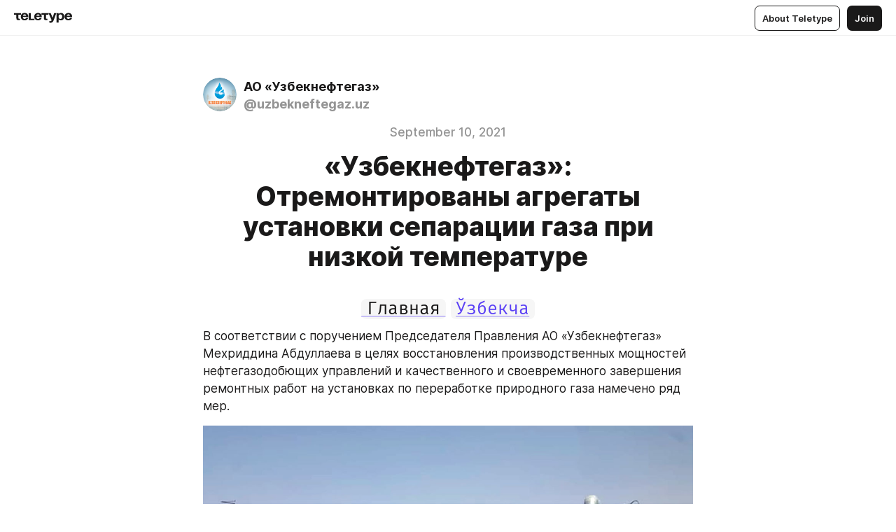

--- FILE ---
content_type: text/html
request_url: https://rublog.ung.uz/yHr3vTBAT0I
body_size: 43438
content:
<!DOCTYPE html>
<html  lang="en" data-theme="auto" data-head-attrs="lang,data-theme">

<head>
  
  <title>«Узбекнефтегаз»: Отремонтированы агрегаты установки сепарации газа при низкой температуре — Teletype</title><meta http-equiv="content-type" content="text/html; charset=UTF-8"><meta name="viewport" content="width=device-width, initial-scale=1, user-scalable=no"><meta name="apple-mobile-web-app-capable" content="yes"><meta name="apple-mobile-web-app-status-bar-style" content="default"><meta name="theme-color" content="#FFFFFF"><meta property="og:url" content="https://rublog.ung.uz/yHr3vTBAT0I"><meta property="og:site_name" content="Teletype"><meta property="tg:site_verification" content="g7j8/rPFXfhyrq5q0QQV7EsYWv4="><meta property="fb:app_id" content="560168947526654"><meta property="fb:pages" content="124472808071141"><meta property="twitter:card" content="summary_large_image"><link rel="canonical" href="https://rublog.ung.uz/yHr3vTBAT0I"><link rel="alternate" href="https://rublog.ung.uz/yHr3vTBAT0I" hreflang="x-default"><link rel="icon" type="image/x-icon" href="/favicon.ico"><link rel="icon" type="image/svg+xml" href="https://teletype.in/static/favicon.f39059fb.svg"><link rel="apple-touch-icon" href="https://teletype.in/static/apple-touch-icon.39e27d32.png"><link rel="search" type="application/opensearchdescription+xml" title="Teletype" href="https://teletype.in/opensearch.xml"><script src="https://yandex.ru/ads/system/context.js" async></script><script type="application/javascript">window.yaContextCb = window.yaContextCb || []</script><meta name="format-detection" content="telephone=no"><meta property="og:type" content="article"><meta name="author" content="АО «Узбекнефтегаз»"><meta name="description" content="В соответствии с поручением Председателя Правления АО «Узбекнефтегаз» Мехриддина Абдуллаева в целях восстановления производственных..."><meta property="author" content="АО «Узбекнефтегаз»"><meta property="og:updated_time" content="2021-09-10T09:50:04.867Z"><meta property="og:title" content="«Узбекнефтегаз»: Отремонтированы агрегаты установки сепарации газа при низкой температуре"><meta property="twitter:title" content="«Узбекнефтегаз»: Отремонтированы агрегаты установки сепарации газа при низкой температуре"><meta property="og:description" content="В соответствии с поручением Председателя Правления АО «Узбекнефтегаз» Мехриддина Абдуллаева в целях восстановления производственных..."><meta property="twitter:description" content="В соответствии с поручением Председателя Правления АО «Узбекнефтегаз» Мехриддина Абдуллаева в целях восстановления производственных..."><meta property="og:image" content="https://img3.teletype.in/files/24/6c/246cde6c-594c-4285-b100-961adb18c2a5.jpeg"><meta property="twitter:image" content="https://img3.teletype.in/files/24/6c/246cde6c-594c-4285-b100-961adb18c2a5.jpeg"><meta property="og:image:type" content="image/png"><meta property="og:image:width" content="1200"><meta property="og:image:height" content="630"><meta property="article:author" content="АО «Узбекнефтегаз»"><meta property="article:author_url" content="https://rublog.ung.uz/"><meta property="article:published_time" content="2021-09-10T09:50:04.867Z"><meta property="article:modified_time" content="2021-09-10T09:50:04.867Z"><meta name="head:count" content="38"><script>window.__INITIAL_STATE__={"config":{"version":"4.41.13","app_version":"4.41.13-4102","build_number":4102,"app":{"name":"teletype","title":"Teletype","url":{"assets":"https:\u002F\u002Fteletype.in","media":"https:\u002F\u002Fteletype.in\u002Ffiles","site":"https:\u002F\u002Fteletype.in","api":"https:\u002F\u002Fteletype.in\u002Fapi","updater":"wss:\u002F\u002Fteletype.in\u002Fupdater","media_api":"https:\u002F\u002Fteletype.in\u002Fmedia"},"links":{"tos":"https:\u002F\u002Fjournal.teletype.in\u002Flegal","journal":"https:\u002F\u002Fjournal.teletype.in\u002F","privacy":"https:\u002F\u002Fjournal.teletype.in\u002Flegal-privacy","domains":"https:\u002F\u002Fjournal.teletype.in\u002Fdomains","features":"https:\u002F\u002Fjournal.teletype.in\u002Ffeatures","updates":"https:\u002F\u002Fjournal.teletype.in\u002F+updates","email":"mailbox@teletype.in","cloudtips":{"tos":"https:\u002F\u002Fstatic.cloudpayments.ru\u002Fdocs\u002FCloudTips\u002Fcloudtips_oferta_teletype.pdf","agreement":"https:\u002F\u002Fstatic.cloudpayments.ru\u002Fdocs\u002FCloudTips\u002Fcloudtips_agreement_teletype.pdf","policy":"https:\u002F\u002Fstatic.cloudpayments.ru\u002Fdocs\u002Fpolicy-cloudpayments.pdf"}},"service":{"metrika":"42100904","ga":"G-74SRE9LWC4","facebook_id":560168947526654,"facebook_pages":"124472808071141","facebook_redirect":"https:\u002F\u002Fteletype.in\u002F.fb-callback","google_id":"589698636327-74fehjo4inhlnkc237ulk51petqlem42.apps.googleusercontent.com","google_redirect":"https:\u002F\u002Fteletype.in\u002F.google-callback","vk_id":51923672,"vk_redirect":"https:\u002F\u002Fteletype.in\u002F.vk-callback","yandex_pay_id":"aca5092b-9bd5-4dd1-875e-0e0be05aff00","yandex_pay_env":"Production","yandex_pay_gw":"cloudpayments","yandex_pay_gw_id":null,"tg_iv":"g7j8\u002FrPFXfhyrq5q0QQV7EsYWv4=","tg_login":"TeletypeAppBot","tg_link":"https:\u002F\u002Ft.me\u002FTeletypeAppBot","twitch_id":"lxc0c8o0u0l42bo1smeno623bnlxhs","twitch_redirect":"https:\u002F\u002Fteletype.in\u002F.twitch-callback","apple_id":"in.teletype.web","apple_redirect":"https:\u002F\u002Fteletype.in\u002F.siwa","recaptcha":"6Lf-zgAVAAAAAJIxQX0tdkzpFySG2e607DdgqRF-","recaptcha_v2":"6Lfm6TEfAAAAAK_crKCAL3BUBLmdZnrsvOeTHMNj","yandes_pay_gw_id":""},"pushes":{"app_id":"9185fd40-8599-4ea3-a2e7-f4e88560970e","auto_register":false,"notify_button":false,"iframe_path":"pushes","subscribe_path":"pushes\u002Fsubscribe"},"domains":{"protocol":"http:","port":null},"articles_on_page":10,"max_users_topics":10,"max_menu_items":10,"max_user_blogs":5,"autosave_timeout":15000,"views_scrolls":null,"articles_reactions":{"default":["👍","👎"],"max_uniq":10},"comments":{"can_edit_period":300000,"autoupdate_period":15000,"max_depth":3,"compact_from":2,"thread_collapse":25,"whitelist":{"formats":["bold","italic","strike","code","link","code"],"items":["p","blockquote","pre","image","youtube","vimeo","rutube","vkvideo"]}},"media":{"accept":[{"ext":".jpg","type":"jpg","types":["image\u002Fjpeg"]},{"ext":".png","type":"png","types":["image\u002Fpng"]},{"ext":".gif","type":"gif","types":["image\u002Fgif"]}],"max_size":5242880,"max_userpic_size":1048576},"langs":{"aliases":{"ru":["ru","be","uk","ky","ab","mo","et","lv"],"en":["en"]},"default":"en"}},"data":{"ttl":{"account":60000,"blog_articles":600000,"app_settings":600000,"showcase":60000,"article":60000,"blog":5000,"search":5000,"unsplash":60000,"comments":15000,"notifications":60000,"emoji":10000000}}},"domain":"rublog.ung.uz","timezone":0,"lid":"5c4389d8-e696-5ddb-bd33-08dcbb6a5250","url":"https:\u002F\u002Frublog.ung.uz\u002FyHr3vTBAT0I","account":{"_loading":false,"id":null,"blog_id":null,"blogs":null,"uri":null,"name":null,"userpic":null,"lang":null,"darkmode":null,"can_create_blog":null,"tfa_enabled":null,"popup_open":false,"wallet":{"loaded":false,"enabled":false,"available":false,"card":null,"balance":null,"receiver":null,"donations":{"params":{"from_date":null,"to_date":null,"blog_id":null},"total":0,"amount":0,"list":[]},"transactions":{"params":{"from_date":null,"to_date":null},"total":0,"amount":0,"list":[]},"payouts":{"params":{"from_date":null,"to_date":null},"total":0,"amount":0,"list":[]},"payout":{"open":false}}},"langs":{"lang":"en"},"app_settings":{"data":{"ad":{"params":{"article-under-text":{"id":"R-A-2565196-12","el":true,"disabled":true,"disableAdult":true,"exclude":[4102528]},"feed-article-under-text":{"id":"R-A-2565196-3","el":true},"article-floor":{"disabled":true,"type":"floorAd","platform":"touch","timeout":5000,"exclude":[4102528]},"blog-floor":{"disabled":true,"type":"floorAd","platform":"touch","timeout":5000,"exclude":[4102528]},"main-floor":{"disabled":true,"type":"floorAd","platform":"touch","timeout":10000},"blog-list":{"id":"R-A-2565196-13","el":true,"every":6,"start":1,"disableAdult":true,"exclude":[4102528]},"main-list":{"id":"R-A-2565196-14","el":true,"every":4},"main-trending-list":{"id":"R-A-2565196-14","disabled":true,"el":true,"every":4,"start":4},"main-following-list":{"id":"R-A-2565196-15","disabled":true,"el":true,"every":4,"start":4},"main-feed":{"id":"R-A-2565196-16","disabled":false,"type":"feed","el":true,"start":4,"every":0,"feedCardCount":4,"mobile":{"feedCardCount":4}},"article-feed":{"id":"R-A-2565196-17","disabled":false,"type":"feed","el":true,"feedCardCount":4,"disableAdult":true,"exclude":[4102528]},"article-above-text":{"id":"R-A-2565196-18","disabled":false,"el":true,"disableAdult":true,"exclude":[4102528]}},"exclude":[4102528]},"updater":{"enabled":true},"example_blogs":[65,71297,111029],"giphy":["https:\u002F\u002Fmedia4.giphy.com\u002Fmedia\u002Fv1.Y2lkPTU2YzQ5Mjdld2hxbXoybWQ0a2M3ZzltZmNyaHBqbjgzNnh3cWUxc3FzbXdmYnQweSZlcD12MV9naWZzX2dpZklkJmN0PWc\u002F14SAx6S02Io1ThOlOY\u002Fgiphy.gif","https:\u002F\u002Fmedia1.giphy.com\u002Fmedia\u002Fv1.Y2lkPTU2YzQ5MjdlaG5rN3lkMW1oOWpodXNnZGU2dmwyYnJrd2hlMmo1emlvbjEyOTZ1ZiZlcD12MV9naWZzX2dpZklkJmN0PWc\u002FLdOyjZ7io5Msw\u002Fgiphy.gif","https:\u002F\u002Fmedia1.giphy.com\u002Fmedia\u002Fv1.Y2lkPTU2YzQ5MjdlbjF5dTN3NTM0MTdya2x6MHU0dnNza3NudGVxbWR5dGN0Ynl5OWV3YSZlcD12MV9naWZzX2dpZklkJmN0PWc\u002FlptjRBxFKCJmFoibP3\u002Fgiphy-downsized.gif","https:\u002F\u002Fmedia1.giphy.com\u002Fmedia\u002Fv1.Y2lkPTU2YzQ5MjdlenlnaGFiejF6OGpsbXNxMDh6ZzFvZzBnOHQwemtnNzBqN2lwZ2VnbyZlcD12MV9naWZzX2dpZklkJmN0PWc\u002FLCdPNT81vlv3y\u002Fgiphy-downsized.gif","https:\u002F\u002Fmedia4.giphy.com\u002Fmedia\u002Fv1.Y2lkPTU2YzQ5MjdlajJxOGZwbHJ3bHNobzgwMWNzbDA4dnNzMXZvdnd3dnk2NWx2aWtucyZlcD12MV9naWZzX2dpZklkJmN0PWc\u002FbPdI2MXEbnDUs\u002Fgiphy.gif","https:\u002F\u002Fmedia4.giphy.com\u002Fmedia\u002Fv1.Y2lkPTU2YzQ5MjdlYnp2azkzY214aHAxY211cHVhM2pqdTBkYWx6NGFpb2FvdzlqN3BkbiZlcD12MV9naWZzX2dpZklkJmN0PWc\u002FEXmE33UEtfuQo\u002Fgiphy.gif","https:\u002F\u002Fmedia4.giphy.com\u002Fmedia\u002Fv1.Y2lkPTU2YzQ5MjdlZ3ZyODd2d2s1NHlhZjR4NGIzNW45ZHBicWdrNDhxZGpwc2ZqcHlvYiZlcD12MV9naWZzX2dpZklkJmN0PWc\u002FJLELwGi2ksYTu\u002Fgiphy.gif","https:\u002F\u002Fmedia3.giphy.com\u002Fmedia\u002Fv1.Y2lkPTU2YzQ5Mjdla3plYzZ2bDR5em9xYzh2YzNyMmwwODJzNG1veGxtZGtnN3I0eTQzciZlcD12MV9naWZzX2dpZklkJmN0PWc\u002F56t3lKn4Xym0DQ2Zn7\u002Fgiphy-downsized.gif","https:\u002F\u002Fmedia1.giphy.com\u002Fmedia\u002Fv1.Y2lkPTU2YzQ5MjdlbTMxYTl4ZGZzNHZ2cndwbjYyaDd1M25ocWVwa2lnbHNzM2RwMXBvYyZlcD12MV9naWZzX2dpZklkJmN0PWc\u002F3Jhdg8Qro5kMo\u002Fgiphy.gif","https:\u002F\u002Fmedia4.giphy.com\u002Fmedia\u002Fv1.Y2lkPTU2YzQ5MjdlcGluMnVtMXg2M2ZkZXNnbjRubmE2cTFsMnA4cGNxOGM2dTRnZG1oaCZlcD12MV9naWZzX2dpZklkJmN0PWc\u002F3osxYamKD88c6pXdfO\u002Fgiphy.gif","https:\u002F\u002Fmedia0.giphy.com\u002Fmedia\u002Fv1.Y2lkPTU2YzQ5MjdlcXEzcGx4dHZ3Y2c1cjVkNTR6NmYxdnR1aDZ5b3p3ZWhvY2U5bXcydyZlcD12MV9naWZzX2dpZklkJmN0PWc\u002FMOMKdGBAWJDmkYtBUW\u002Fgiphy-downsized.gif"],"unsplash":[{"url":"https:\u002F\u002Fimages.unsplash.com\u002Fphoto-1486763147145-9a137e12387e?crop=entropy&cs=srgb&fm=jpg&ixid=M3w2MzEyfDB8MXxyYW5kb218fHx8fHx8fHwxNzY5MDMyODAwfA&ixlib=rb-4.1.0&q=85","author":"Karsten Würth","link":"https:\u002F\u002Funsplash.com\u002F@karsten_wuerth"}],"_loadTime":1769032910447},"loading":null},"articles":{"items":{"3831761":{"id":3831761,"uri":"yHr3vTBAT0I","created_at":"2021-09-10T09:50:04.867Z","published_at":"2021-09-10T09:50:04.867Z","last_edited_at":"2021-09-10T09:50:04.867Z","title":"«Узбекнефтегаз»: Отремонтированы агрегаты установки сепарации газа при низкой температуре","text":"\u003Cdocument\u003E\n\u003Ch2 anchor=\"gTgx\" align=\"center\"\u003E\u003Ca href=\"https:\u002F\u002Fteletype.in\u002F@uzbekneftegaz.uz\"\u003E\u003Ccode\u003EГлавная\u003C\u002Fcode\u003E\u003C\u002Fa\u003E \u003Ccode\u003E\u003Ca href=\"https:\u002F\u002Fuzblog.ung.uz\u002FAc_5ErXNBsR\"\u003EЎзбекча\u003C\u002Fa\u003E\u003C\u002Fcode\u003E\u003C\u002Fh2\u003E\n\u003Cp anchor=\"vySs\"\u003EВ соответствии с поручением Председателя Правления АО «Узбекнефтегаз» Мехриддина Абдуллаева в целях восстановления производственных мощностей нефтегазодобющих управлений и качественного и своевременного завершения ремонтных работ на установках по переработке природного газа намечено ряд мер.\u003C\u002Fp\u003E\n\u003Cimage src=\"https:\u002F\u002Fimg3.teletype.in\u002Ffiles\u002F23\u002Fb5\u002F23b5f2ee-437b-4658-ba13-42d9d1829501.jpeg\" anchor=\"1Iqs\" size=\"column\" width=700 height=371 naturalWidth=1280 naturalHeight=679\u003E\n\u003Ccaption\u003E\u003C\u002Fcaption\u003E\n\u003C\u002Fimage\u003E\n\u003Cp anchor=\"4n57\"\u003EАО «Узбекнефтегаз» и рабочей группой специалистов управления в целях обеспечения стабильной работы технологических установок системы и обеспечения требуемых показателей качества перерабатываемого природного газа проведен ремонт турбодетандерных агрегатов установки сепарации газа при низкой температуре Шуртанского нефтегазодобывающего управления.\u003C\u002Fp\u003E\n\u003Cimage src=\"https:\u002F\u002Fimg4.teletype.in\u002Ffiles\u002Fff\u002Fa1\u002Fffa1d9fe-766b-4472-81f0-f7b74a0a73ed.jpeg\" anchor=\"9ROg\" size=\"column\" width=700 height=366 naturalWidth=1280 naturalHeight=670\u003E\n\u003Ccaption\u003E\u003C\u002Fcaption\u003E\n\u003C\u002Fimage\u003E\n\u003Cp anchor=\"wJDW\"\u003EДля ремонта турбодетандерных агрегатов, которые эксплуатируются уже много лет, было использовано специальное оборудование, внутренними возможностями управления заменены все материально-технических ресурсы и запасные части.\u003C\u002Fp\u003E\n\u003Cp anchor=\"0TX6\"\u003EСпециалисты АО «Узбекнефтегаз» и Шуртанского нефтегазодобывающего управления завершили ремонтные работы на технологическом объекте и ввели его в эксплуатацию.\u003C\u002Fp\u003E\n\u003Cimage src=\"https:\u002F\u002Fimg2.teletype.in\u002Ffiles\u002F5a\u002F2b\u002F5a2b16db-6c59-4e05-abea-0a7d1738f9b9.jpeg\" anchor=\"chmA\" size=\"column\" width=700 height=394 naturalWidth=1280 naturalHeight=720\u003E\n\u003Ccaption\u003E\u003C\u002Fcaption\u003E\n\u003C\u002Fimage\u003E\n\u003Cp anchor=\"lnE0\"\u003EСправочная информация: Шуртанское нефтегазодобывающее управление расположено на территории Гузарского района Кашкадарьинской области, создано в 1980 году, предназначено для добычи и переработки нефти.\u003C\u002Fp\u003E\n\u003Cp align=\"right\" anchor=\"ML5M\"\u003E\u003Cstrong\u003EПресс-служба АО «Узбекнефтегаз»\u003C\u002Fstrong\u003E\u003C\u002Fp\u003E\n\u003Cp align=\"center\" anchor=\"HKeq\"\u003E\u003Ca href=\"\u002F?search=%23%D0%BD%D0%B5%D1%84%D1%82%D1%8C\"\u003E#нефть\u003C\u002Fa\u003E\u003Ca href=\"\u002F?search=%23%D0%B3%D0%B0%D0%B7\"\u003E#газ\u003C\u002Fa\u003E\u003Ca href=\"\u002F?search=%23%D1%8D%D0%BD%D0%B5%D1%80%D0%B3%D0%B8%D1%8F\"\u003E#энергия\u003C\u002Fa\u003E\u003Ca href=\"\u002F?search=%23%D1%81%D0%BA%D0%B2%D0%B0%D0%B6%D0%B8%D0%BD\"\u003E#скважин\u003C\u002Fa\u003E\u003Ca href=\"\u002F?search=%23%D0%B8%D0%BD%D0%B2%D0%B5%D1%81%D1%82%D0%B8%D1%86%D0%B8%D1%8F\"\u003E#инвестиция\u003C\u002Fa\u003E\u003Ca href=\"\u002F?search=%23%D0%B4%D0%BE%D0%B1%D1%8B%D1%87%D0%B0\"\u003E#добыча\u003C\u002Fa\u003E\u003Ca href=\"\u002F?search=%23%D1%83%D0%B3%D0%BB%D0%B5%D0%B2%D0%BE%D0%B4%D0%BE%D1%80%D0%BE%D0%B4\"\u003E#углеводород\u003C\u002Fa\u003E\u003Ca href=\"\u002F?search=%23%D1%8D%D0%BA%D0%BE%D0%BD%D0%BE%D0%BC%D0%B8%D0%BA%D0%B0\"\u003E#экономика\u003C\u002Fa\u003E\u003Ca href=\"\u002F?search=%23%D0%B7%D0%B0%D0%B2%D0%BE%D0%B4\"\u003E#завод\u003C\u002Fa\u003E\u003Ca href=\"\u002F?search=%23%D0%BD%D0%B5%D1%84%D1%82%D0%B5%D0%B1%D0%B0%D0%B7%D0%B0\"\u003E#нефтебаза\u003C\u002Fa\u003E\u003Ca href=\"\u002F?search=%23%D2%9B%D1%83%D0%B4%D1%83%D2%9B\"\u003E#қудуқ\u003C\u002Fa\u003E\u003Ca href=\"\u002F?search=%23%D0%BA%D0%BE%D0%BD\"\u003E#кон\u003C\u002Fa\u003E\u003Ca href=\"\u002F?search=%23%D0%B8%D2%9B%D1%82%D0%B8%D1%81%D0%BE%D0%B4\"\u003E#иқтисод\u003C\u002Fa\u003E\u003Ca href=\"\u002F?search=%23%D0%B0%D1%91%D2%9B%D1%88\"\u003E#аёқш\u003C\u002Fa\u003E\u003C\u002Fp\u003E\n\u003Cp align=\"center\" anchor=\"JKwD\"\u003E|\u003Ca href=\"https:\u002F\u002Fwww.ung.uz\"\u003Eweb-sayt\u003C\u002Fa\u003E|\u003Ca href=\"https:\u002F\u002Fwww.facebook.com\u002Faouzbekneftegaz\"\u003Efacebook\u003C\u002Fa\u003E|\u003Ca href=\"https:\u002F\u002Fwww.instagram.com\u002Fuzbekneftegaz_\"\u003Einstagram\u003C\u002Fa\u003E|\u003Ca href=\"https:\u002F\u002Ft.me\u002Fao_uzbekneftegaz\"\u003Etelegram\u003C\u002Fa\u003E|\u003Ca href=\"https:\u002F\u002Fvk.com\u002Fuzbekneftegaz\"\u003Evk.com\u003C\u002Fa\u003E|\u003Ca href=\"https:\u002F\u002Fwww.youtube.com\u002Fchannel\u002FUCD7hbv0ZaGFvaHL9ytFud0w\"\u003EYouTube\u003C\u002Fa\u003E|\u003Ca href=\"https:\u002F\u002Ftwitter.com\u002Fuzbekneftegaz1\"\u003Etwitter\u003C\u002Fa\u003E|\u003C\u002Fp\u003E\n\u003C\u002Fdocument\u003E","cut_text":"В соответствии с поручением Председателя Правления АО «Узбекнефтегаз» Мехриддина Абдуллаева в целях восстановления производственных мощностей нефтегазодобющих управлений и качественного и своевременного завершения ремонтных работ на установках по переработке природного газа намечено ряд мер.","cut_image":"https:\u002F\u002Fimg3.teletype.in\u002Ffiles\u002F23\u002Fb5\u002F23b5f2ee-437b-4658-ba13-42d9d1829501.jpeg","cut_article_id":null,"sharing_title":null,"sharing_text":"В соответствии с поручением Председателя Правления АО «Узбекнефтегаз» Мехриддина Абдуллаева в целях восстановления производственных...","sharing_image":"https:\u002F\u002Fimg3.teletype.in\u002Ffiles\u002F24\u002F6c\u002F246cde6c-594c-4285-b100-961adb18c2a5.jpeg","sharing_type":"image","comments_enabled":true,"reactions_enabled":true,"subscriptions_enabled":true,"donations_disabled":null,"reposts_enabled":true,"related_enabled":true,"sharing_enabled":true,"is_post":false,"visibility":"all","allow_indexing":true,"adult":false,"heading_style":{"title":{"align":"center"}},"views":null,"comments":0,"reactions":0,"reposts":0,"author_id":338665,"creator_id":322926,"author":{"id":338665,"uri":"uzbekneftegaz.uz","domain":"rublog.ung.uz","domain_https":true,"name":"АО «Узбекнефтегаз»","userpic":"https:\u002F\u002Fimg1.teletype.in\u002Ffiles\u002F09\u002F2e\u002F092e1941-3985-42dd-bbca-bdb9fc110fd0.png","list_style":"cards","verified":false,"comments_enabled":true,"reactions_enabled":true,"reposts_enabled":true,"related_enabled":true,"show_teammates":true},"creator":{"id":322926,"uri":"uzbekneftegaz","domain":null,"domain_https":false,"name":"“Ўзбекнефтгаз” АЖ","userpic":"https:\u002F\u002Fimg1.teletype.in\u002Ffiles\u002F09\u002F2e\u002F092e1941-3985-42dd-bbca-bdb9fc110fd0.png","verified":false},"topics":null,"articles_mentions":[],"_loadTime":1769032910468}},"loading":false,"related":{},"donations":{"article_id":null,"data":null,"_loadTime":0}},"error":null,"defer":null,"inited":false,"user_ga":null,"user_ym":null,"dom":{"screens":{"medium":false,"tablet":false,"mobile":false},"darkmode":false,"is_safari":false},"feed":{"following":[],"trending":[],"trending_widget":[],"featured_blogs":[]},"articles_reactions":{"items":{},"loading":false},"articles_reposts":{"items":[]},"comments":{"loading":false,"items":{},"info":{}},"blogs":{"items":[],"blocked_teammates":[],"blocked_users":[],"subscribed_users":{"blog_id":null,"total":0,"list":[]},"subscriptions_users":{"blog_id":null,"total":0,"list":[]},"donations":{"blog_id":null,"stats":null,"data":null,"_loadTime":0},"settings":{"items":[],"suggests":{"teammates":[],"topics":[]},"tfa_list":[],"settings":{"open":false,"blog_id":null,"section":null},"new_blog":{"open":false}}},"blog_articles":{"loading":false,"items":{}},"search":{"loading":{"search":false,"suggest":false},"search":{"query":"","blog_id":null,"articles":[],"blogs":[],"offset":{"blogs":0,"articles":0},"total":{"blogs":0,"articles":0}},"suggest":[]},"drafts":{"items":[]},"imports":{"items":[],"loading":false},"emojis":{"data":[],"loading":null,"loadTime":0,"query":""},"varlamov":{"footer":[],"trending":[],"youtube":[],"socials":{},"about":{},"editorial":{},"banners":null,"donations":null,"_full":null,"_loaded":false,"_loadTime":0}};window.__PUBLIC_PATH__='https://teletype.in/';</script><link rel="modulepreload" crossorigin href="https://teletype.in/static/Article.c8d8b299.js"><link rel="stylesheet" href="https://teletype.in/static/Article.3e027f09.css"><link rel="modulepreload" crossorigin href="https://teletype.in/static/AD.9a634925.js"><link rel="stylesheet" href="https://teletype.in/static/AD.9ea140df.css"><link rel="modulepreload" crossorigin href="https://teletype.in/static/meta.d9ace638.js"><link rel="stylesheet" href="https://teletype.in/static/meta.d702ecc6.css"><link rel="modulepreload" crossorigin href="https://teletype.in/static/preloader.b86f9c9c.js"><link rel="stylesheet" href="https://teletype.in/static/preloader.0c891e69.css"><link rel="modulepreload" crossorigin href="https://teletype.in/static/ArticleCard.5f47752f.js"><link rel="stylesheet" href="https://teletype.in/static/ArticleCard.d179f8e6.css">
  <script type="module" crossorigin src="https://teletype.in/static/index.840c5e98.js"></script>
  <link rel="stylesheet" href="https://teletype.in/static/index.d1a8877c.css">
</head>

<body  class="" style="" data-head-attrs="class,style"><div id="app" style=""><div class="layout" data-v-21f40ab0><div class="menu" data-v-21f40ab0 data-v-658d3930><div class="menu__backdrop" data-v-658d3930></div><div class="menu__content" style="" data-v-658d3930><div class="menu__item" data-v-658d3930><a href="https://teletype.in/" class="menu__logo_image" data-v-658d3930><!--[--><svg xmlns="http://www.w3.org/2000/svg" width="84" height="16" fill="currentColor" viewBox="0 0 84 16" data-v-658d3930><path d="M0 1.288v2.11h3.368v5.18c0 2.302 1.368 2.782 3.367 2.782 1.263 0 1.79-.192 1.79-.192V9.153s-.316.096-.948.096c-.947 0-1.263-.288-1.263-1.15V3.397h3.579v-2.11H0Zm9.674 4.988c0 2.916 1.789 5.275 5.472 5.275 4.526 0 5.157-3.549 5.157-3.549h-2.947s-.315 1.535-2.104 1.535c-1.768 0-2.484-1.151-2.61-2.686h7.745s.021-.345.021-.575C20.408 3.36 18.746 1 15.146 1c-3.599 0-5.472 2.36-5.472 5.276Zm5.472-3.262c1.453 0 2.042.883 2.232 2.11h-4.652c.252-1.227.968-2.11 2.42-2.11Zm14.098 6.139h-5.367V1.288H20.93v9.976h8.314v-2.11Zm-.33-2.877c0 2.916 1.789 5.275 5.472 5.275 4.526 0 5.157-3.549 5.157-3.549h-2.947s-.315 1.535-2.104 1.535c-1.768 0-2.484-1.151-2.61-2.686h7.745s.021-.345.021-.575C39.648 3.36 37.986 1 34.386 1c-3.599 0-5.472 2.36-5.472 5.276Zm5.472-3.262c1.453 0 2.042.883 2.231 2.11h-4.651c.252-1.227.968-2.11 2.42-2.11Zm4.937-1.726v2.11h3.367v5.18c0 2.302 1.369 2.782 3.368 2.782 1.263 0 1.79-.192 1.79-.192V9.153s-.316.096-.948.096c-.947 0-1.263-.288-1.263-1.15V3.397h3.578v-2.11h-9.892Zm21.153 0H57.32l-2.168 6.58-2.673-6.58H49.32l4.42 9.976c-.421.92-.842 1.438-1.895 1.438a5.269 5.269 0 0 1-1.368-.191v2.206s.842.287 1.895.287c2.21 0 3.346-1.17 4.21-3.453l3.893-10.263Zm.312 13.429h2.947v-4.509h.105s.947 1.343 3.262 1.343c3.157 0 4.736-2.494 4.736-5.275C71.838 3.494 70.259 1 67.102 1c-2.42 0-3.368 1.63-3.368 1.63h-.105V1.289h-2.841v13.429Zm2.841-8.441c0-1.804.842-3.262 2.631-3.262 1.79 0 2.631 1.458 2.631 3.262 0 1.803-.842 3.261-2.63 3.261-1.79 0-2.632-1.458-2.632-3.261Zm8.637 0c0 2.916 1.789 5.275 5.472 5.275 4.525 0 5.157-3.549 5.157-3.549h-2.947s-.316 1.535-2.105 1.535c-1.768 0-2.483-1.151-2.61-2.686h7.746S83 6.506 83 6.276C83 3.36 81.337 1 77.738 1c-3.6 0-5.472 2.36-5.472 5.276Zm5.472-3.262c1.452 0 2.042.883 2.231 2.11h-4.651c.252-1.227.968-2.11 2.42-2.11Z"></path></svg><!--]--></a></div><div class="menu__split" data-v-658d3930></div><div class="menu__item" data-v-658d3930><!--[--><!----><div class="menu__buttons" data-v-658d3930><!--[--><!--]--><a href="https://teletype.in/about" class="button m_display_inline" data-v-658d3930 data-v-278085c1><!--[--><div class="button__content" data-v-278085c1><!--[--><!----><!--[--><span class="button__text" data-v-278085c1>About Teletype</span><!--]--><!----><!--]--></div><!----><!----><!--]--></a><a href="https://teletype.in/login?redir=http://rublog.ung.uz/yHr3vTBAT0I" class="button m_type_filled m_display_inline" type="filled" data-v-658d3930 data-v-278085c1><!--[--><div class="button__content" data-v-278085c1><!--[--><!----><!--[--><span class="button__text" data-v-278085c1>Join</span><!--]--><!----><!--]--></div><!----><!----><!--]--></a><!----><!--[--><!--]--><!----><!----><!--[--><!--]--></div><!--]--></div></div><!----></div><div class="layout__content m_main article" data-v-21f40ab0><div class="article__container m_main" itemscope itemtype="http://schema.org/Article" data-v-21f40ab0><div class="article__section" data-v-21f40ab0><div id="bnr-article-above-text-0" data-index="0" class="bnr article__banner" style="" data-v-21f40ab0 data-v-7789da1a><!----></div></div><header class="article__header" data-v-21f40ab0><div class="article__status" data-v-21f40ab0><!----><!----></div><div class="article__author" data-v-21f40ab0><a href="https://rublog.ung.uz/" class="article__author_link" data-v-21f40ab0><!--[--><div class="userpic m_size_auto article__author_userpic" data-v-21f40ab0 data-v-42729300><div class="userpic__pic" style="background-image:url(&#39;https://img1.teletype.in/files/09/2e/092e1941-3985-42dd-bbca-bdb9fc110fd0.png&#39;);" data-v-42729300></div></div><div class="article__author_content" data-v-21f40ab0><div class="article__author_name" data-v-21f40ab0><span class="article__author_name_value" data-v-21f40ab0>АО «Узбекнефтегаз»</span><!----></div><div class="article__author_username" data-v-21f40ab0>@uzbekneftegaz.uz</div></div><!--]--></a><div class="article__author_actions" data-v-21f40ab0><!----><!----></div></div><div class="m_align_center article__badges" data-v-21f40ab0><!----><div class="article__badges_item" data-v-21f40ab0>September 10, 2021</div></div><h1 class="m_align_center article__header_title" itemprop="headline" data-v-21f40ab0>«Узбекнефтегаз»: Отремонтированы агрегаты установки сепарации газа при низкой температуре</h1></header><article class="article__content text" itemprop="articleBody" data-v-21f40ab0><!--[--><h2 data-anchor="gTgx" data-align="center" data-node-id="1"><a name="gTgx"></a><!--[--><!--]--><!--[--><a href="https://teletype.in/@uzbekneftegaz.uz" target="_blank" data-node-id="2"><!--[--><code data-node-id="3">Главная</code><!--]--></a> <code data-node-id="4"><a href="https://uzblog.ung.uz/Ac_5ErXNBsR" target="_blank" data-node-id="5"><!--[-->Ўзбекча<!--]--></a></code><!--]--></h2><p data-anchor="vySs" data-node-id="6"><a name="vySs"></a><!--[--><!--]--><!--[-->В соответствии с поручением Председателя Правления АО «Узбекнефтегаз» Мехриддина Абдуллаева в целях восстановления производственных мощностей нефтегазодобющих управлений и качественного и своевременного завершения ремонтных работ на установках по переработке природного газа намечено ряд мер.<!--]--></p><figure class="m_column" data-anchor="1Iqs" itemscope itemtype="http://schema.org/ImageObject" data-node-id="7"><a name="1Iqs"></a><!--[--><!--]--><div class="wrap"><!----><!--[--><noscript><img src="https://img3.teletype.in/files/23/b5/23b5f2ee-437b-4658-ba13-42d9d1829501.jpeg" itemprop="contentUrl"></noscript><svg class="spacer" version="1.1" width="1280" viewbox="0 0 1280 679"></svg><!--]--><div class="loader"><div class="preloader m_central" data-v-1591c7b2><svg xmlns="http://www.w3.org/2000/svg" width="32" height="32" fill="currentColor" viewBox="0 0 32 32" class="icon" data-icon="preloader" data-v-1591c7b2 data-v-e1294fc0><path fill-rule="evenodd" d="M7.5 16a8.5 8.5 0 0111.156-8.077.5.5 0 11-.312.95A7.5 7.5 0 1023.5 16a.5.5 0 011 0 8.5 8.5 0 01-17 0z" clip-rule="evenodd"></path></svg></div></div></div><!--[--><!--[--><!----><!--]--><!--]--></figure><p data-anchor="4n57" data-node-id="9"><a name="4n57"></a><!--[--><!--]--><!--[-->АО «Узбекнефтегаз» и рабочей группой специалистов управления в целях обеспечения стабильной работы технологических установок системы и обеспечения требуемых показателей качества перерабатываемого природного газа проведен ремонт турбодетандерных агрегатов установки сепарации газа при низкой температуре Шуртанского нефтегазодобывающего управления.<!--]--></p><figure class="m_column" data-anchor="9ROg" itemscope itemtype="http://schema.org/ImageObject" data-node-id="10"><a name="9ROg"></a><!--[--><!--]--><div class="wrap"><!----><!--[--><noscript><img src="https://img4.teletype.in/files/ff/a1/ffa1d9fe-766b-4472-81f0-f7b74a0a73ed.jpeg" itemprop="contentUrl"></noscript><svg class="spacer" version="1.1" width="1280" viewbox="0 0 1280 670"></svg><!--]--><div class="loader"><div class="preloader m_central" data-v-1591c7b2><svg xmlns="http://www.w3.org/2000/svg" width="32" height="32" fill="currentColor" viewBox="0 0 32 32" class="icon" data-icon="preloader" data-v-1591c7b2 data-v-e1294fc0><path fill-rule="evenodd" d="M7.5 16a8.5 8.5 0 0111.156-8.077.5.5 0 11-.312.95A7.5 7.5 0 1023.5 16a.5.5 0 011 0 8.5 8.5 0 01-17 0z" clip-rule="evenodd"></path></svg></div></div></div><!--[--><!--[--><!----><!--]--><!--]--></figure><p data-anchor="wJDW" data-node-id="12"><a name="wJDW"></a><!--[--><!--]--><!--[-->Для ремонта турбодетандерных агрегатов, которые эксплуатируются уже много лет, было использовано специальное оборудование, внутренними возможностями управления заменены все материально-технических ресурсы и запасные части.<!--]--></p><p data-anchor="0TX6" data-node-id="13"><a name="0TX6"></a><!--[--><!--]--><!--[-->Специалисты АО «Узбекнефтегаз» и Шуртанского нефтегазодобывающего управления завершили ремонтные работы на технологическом объекте и ввели его в эксплуатацию.<!--]--></p><figure class="m_column" data-anchor="chmA" itemscope itemtype="http://schema.org/ImageObject" data-node-id="14"><a name="chmA"></a><!--[--><!--]--><div class="wrap"><!----><!--[--><noscript><img src="https://img2.teletype.in/files/5a/2b/5a2b16db-6c59-4e05-abea-0a7d1738f9b9.jpeg" itemprop="contentUrl"></noscript><svg class="spacer" version="1.1" width="1280" viewbox="0 0 1280 720"></svg><!--]--><div class="loader"><div class="preloader m_central" data-v-1591c7b2><svg xmlns="http://www.w3.org/2000/svg" width="32" height="32" fill="currentColor" viewBox="0 0 32 32" class="icon" data-icon="preloader" data-v-1591c7b2 data-v-e1294fc0><path fill-rule="evenodd" d="M7.5 16a8.5 8.5 0 0111.156-8.077.5.5 0 11-.312.95A7.5 7.5 0 1023.5 16a.5.5 0 011 0 8.5 8.5 0 01-17 0z" clip-rule="evenodd"></path></svg></div></div></div><!--[--><!--[--><!----><!--]--><!--]--></figure><p data-anchor="lnE0" data-node-id="16"><a name="lnE0"></a><!--[--><!--]--><!--[-->Справочная информация: Шуртанское нефтегазодобывающее управление расположено на территории Гузарского района Кашкадарьинской области, создано в 1980 году, предназначено для добычи и переработки нефти.<!--]--></p><p data-align="right" data-anchor="ML5M" data-node-id="17"><a name="ML5M"></a><!--[--><!--]--><!--[--><strong data-node-id="18">Пресс-служба АО «Узбекнефтегаз»</strong><!--]--></p><p data-align="center" data-anchor="HKeq" data-node-id="19"><a name="HKeq"></a><!--[--><!--]--><!--[--><a href="/?search=%23%D0%BD%D0%B5%D1%84%D1%82%D1%8C" class="" data-node-id="20"><!--[-->#нефть<!--]--></a><a href="/?search=%23%D0%B3%D0%B0%D0%B7" class="" data-node-id="21"><!--[-->#газ<!--]--></a><a href="/?search=%23%D1%8D%D0%BD%D0%B5%D1%80%D0%B3%D0%B8%D1%8F" class="" data-node-id="22"><!--[-->#энергия<!--]--></a><a href="/?search=%23%D1%81%D0%BA%D0%B2%D0%B0%D0%B6%D0%B8%D0%BD" class="" data-node-id="23"><!--[-->#скважин<!--]--></a><a href="/?search=%23%D0%B8%D0%BD%D0%B2%D0%B5%D1%81%D1%82%D0%B8%D1%86%D0%B8%D1%8F" class="" data-node-id="24"><!--[-->#инвестиция<!--]--></a><a href="/?search=%23%D0%B4%D0%BE%D0%B1%D1%8B%D1%87%D0%B0" class="" data-node-id="25"><!--[-->#добыча<!--]--></a><a href="/?search=%23%D1%83%D0%B3%D0%BB%D0%B5%D0%B2%D0%BE%D0%B4%D0%BE%D1%80%D0%BE%D0%B4" class="" data-node-id="26"><!--[-->#углеводород<!--]--></a><a href="/?search=%23%D1%8D%D0%BA%D0%BE%D0%BD%D0%BE%D0%BC%D0%B8%D0%BA%D0%B0" class="" data-node-id="27"><!--[-->#экономика<!--]--></a><a href="/?search=%23%D0%B7%D0%B0%D0%B2%D0%BE%D0%B4" class="" data-node-id="28"><!--[-->#завод<!--]--></a><a href="/?search=%23%D0%BD%D0%B5%D1%84%D1%82%D0%B5%D0%B1%D0%B0%D0%B7%D0%B0" class="" data-node-id="29"><!--[-->#нефтебаза<!--]--></a><a href="/?search=%23%D2%9B%D1%83%D0%B4%D1%83%D2%9B" class="" data-node-id="30"><!--[-->#қудуқ<!--]--></a><a href="/?search=%23%D0%BA%D0%BE%D0%BD" class="" data-node-id="31"><!--[-->#кон<!--]--></a><a href="/?search=%23%D0%B8%D2%9B%D1%82%D0%B8%D1%81%D0%BE%D0%B4" class="" data-node-id="32"><!--[-->#иқтисод<!--]--></a><a href="/?search=%23%D0%B0%D1%91%D2%9B%D1%88" class="" data-node-id="33"><!--[-->#аёқш<!--]--></a><!--]--></p><p data-align="center" data-anchor="JKwD" data-node-id="34"><a name="JKwD"></a><!--[--><!--]--><!--[-->|<a href="https://www.ung.uz" target="_blank" data-node-id="35"><!--[-->web-sayt<!--]--></a>|<a href="https://www.facebook.com/aouzbekneftegaz" target="_blank" data-node-id="36"><!--[-->facebook<!--]--></a>|<a href="https://www.instagram.com/uzbekneftegaz_" target="_blank" data-node-id="37"><!--[-->instagram<!--]--></a>|<a href="https://t.me/ao_uzbekneftegaz" target="_blank" data-node-id="38"><!--[-->telegram<!--]--></a>|<a href="https://vk.com/uzbekneftegaz" target="_blank" data-node-id="39"><!--[-->vk.com<!--]--></a>|<a href="https://www.youtube.com/channel/UCD7hbv0ZaGFvaHL9ytFud0w" target="_blank" data-node-id="40"><!--[-->YouTube<!--]--></a>|<a href="https://twitter.com/uzbekneftegaz1" target="_blank" data-node-id="41"><!--[-->twitter<!--]--></a>|<!--]--></p><!--]--></article><!----><div class="articleInfo m_text article__info" data-v-21f40ab0 data-v-21587e5e><!----><!--[--><!--[--><div class="articleInfo-info" data-v-21587e5e><a href="https://teletype.in/@uzbekneftegaz" class="articleInfo-item m_link" data-v-21587e5e><!--[--><span class="articleInfo-text" data-v-21587e5e>“Ўзбекнефтгаз” АЖ</span><!--]--></a></div><!----><!----><!----><!----><!----><!--]--><!--[--><!----><div class="articleInfo-info" data-v-21587e5e><div class="articleInfo-item" data-v-21587e5e><span class="articleInfo-text" data-v-21587e5e>September 10, 2021, 09:50</span></div></div><!----><!----><!----><!----><!--]--><!--[--><!----><!----><div class="articleInfo-info" data-v-21587e5e><div class="articleInfo-item" data-v-21587e5e><!----><span class="articleInfo-text" data-v-21587e5e>0</span><span data-v-21587e5e> views</span></div></div><!----><!----><!----><!--]--><!--[--><!----><!----><!----><!----><div class="articleInfo-info" data-v-21587e5e><div class="articleInfo-item" data-v-21587e5e><!----><span class="articleInfo-text" data-v-21587e5e>0</span><span data-v-21587e5e> reactions</span></div></div><!----><!--]--><!--[--><!----><!----><!----><div class="articleInfo-info" data-v-21587e5e><div class="articleInfo-item" data-v-21587e5e><!----><span class="articleInfo-text" data-v-21587e5e>0</span><span data-v-21587e5e> replies</span></div></div><!----><!----><!--]--><!--[--><!----><!----><!----><!----><!----><div class="articleInfo-info" data-v-21587e5e><div class="articleInfo-item" data-v-21587e5e><!----><span class="articleInfo-text" data-v-21587e5e>0</span><span data-v-21587e5e> reposts</span></div></div><!--]--><!--]--><!----><!----><!----><!----></div><div class="article__section" data-v-21f40ab0><button class="button m_icon m_type_flat article__section_button" new-tab="false" type="flat" data-v-21f40ab0 data-v-278085c1><div class="button__content" data-v-278085c1><!--[--><span class="button__icon" data-v-278085c1><!--[--><svg xmlns="http://www.w3.org/2000/svg" width="32" height="32" fill="currentColor" viewBox="0 0 32 32" class="icon" data-icon="repost" data-v-278085c1 data-v-e1294fc0><path fill-rule="evenodd" d="M9.541 21.416c0-.345.28-.625.625-.625h6.667c2.756 0 4.792-1.964 4.792-4.791a.625.625 0 0 1 1.25 0c0 3.53-2.609 6.041-6.042 6.041h-6.666a.625.625 0 0 1-.626-.625Zm.209-4.791A.625.625 0 0 1 9.125 16c0-3.53 2.609-6.041 6.042-6.041h6.666a.625.625 0 1 1 0 1.25h-6.666c-2.756 0-4.792 1.964-4.792 4.791 0 .346-.28.625-.625.625Z" clip-rule="evenodd"></path><path fill-rule="evenodd" d="M9.197 22.052A1.246 1.246 0 0 1 9 21.416c0-.277.12-.506.197-.634.09-.149.203-.292.316-.42.228-.257.517-.526.787-.76a18.995 18.995 0 0 1 1.062-.853l.019-.015.005-.003.002-.002.445.604-.445-.604a.75.75 0 0 1 .89 1.208l-.004.003-.016.012-.062.046a19.322 19.322 0 0 0-.913.737 7.203 7.203 0 0 0-.697.681 7.19 7.19 0 0 0 .698.681 17.417 17.417 0 0 0 .912.737l.062.047.016.011.003.003a.75.75 0 0 1-.888 1.208l.444-.604-.444.604-.003-.001-.005-.004-.02-.015a18.643 18.643 0 0 1-1.062-.853 8.67 8.67 0 0 1-.786-.76 2.963 2.963 0 0 1-.316-.42Zm1.272-.799.005.01a.043.043 0 0 1-.005-.01Zm.005.318a.06.06 0 0 1-.005.01l.005-.01ZM22.386 10c.077.127.198.356.198.633 0 .278-.12.507-.198.635-.09.148-.203.291-.316.42a8.663 8.663 0 0 1-.787.76 18.825 18.825 0 0 1-.991.8l-.07.053-.02.014-.005.004-.001.001-.446-.603.446.603a.75.75 0 0 1-.89-1.207l.004-.003.015-.012.063-.047a19.322 19.322 0 0 0 .912-.736 7.19 7.19 0 0 0 .698-.682 7.216 7.216 0 0 0-.698-.681 17.4 17.4 0 0 0-.912-.736l-.063-.047-.015-.012-.004-.002a.75.75 0 0 1 .889-1.209l-.445.604.445-.604.002.002.006.004.019.014a10.732 10.732 0 0 1 .315.241c.202.157.473.375.747.613.27.234.558.502.786.76.113.128.227.27.316.42Zm-1.272.797-.004-.01.004.01Zm-.004-.317a.055.055 0 0 1 .004-.01s0 .003-.004.01Z" clip-rule="evenodd"></path></svg><!--]--></span><!--[--><span class="button__text" data-v-278085c1>Repost</span><!--]--><!----><!--]--></div><!----><!----></button><button class="button m_icon m_type_flat article__section_button" new-tab="false" type="flat" data-v-21f40ab0 data-v-278085c1><div class="button__content" data-v-278085c1><!--[--><span class="button__icon" data-v-278085c1><!--[--><svg xmlns="http://www.w3.org/2000/svg" width="32" height="32" fill="currentColor" viewBox="0 0 32 32" class="icon" data-icon="share" data-v-278085c1 data-v-e1294fc0><path fill-rule="evenodd" d="M8.453 11.763c.448-.586 1.121-1.013 1.922-1.013h1.875a.75.75 0 0 1 0 1.5h-1.875c-.235 0-.5.123-.73.424-.23.302-.395.752-.395 1.28v8.591c0 .529.164.979.395 1.281.23.301.495.424.73.424h11.25c.235 0 .5-.123.73-.424.23-.302.395-.752.395-1.28v-8.591c0-.529-.164-.979-.395-1.281-.23-.301-.495-.424-.73-.424H19.75a.75.75 0 0 1 0-1.5h1.875c.8 0 1.474.427 1.922 1.013.448.587.703 1.364.703 2.191v8.591c0 .828-.255 1.605-.703 2.192-.448.587-1.121 1.013-1.922 1.013h-11.25c-.8 0-1.474-.427-1.922-1.013-.448-.587-.703-1.364-.703-2.191v-8.591c0-.828.255-1.605.703-2.192Z" clip-rule="evenodd"></path><path fill-rule="evenodd" d="M16 4.75c.21 0 .398.085.534.223l2.997 2.997a.75.75 0 1 1-1.06 1.06l-1.72-1.72v9.19a.75.75 0 0 1-1.5 0V7.311l-1.72 1.72a.75.75 0 0 1-1.06-1.061l2.999-3a.747.747 0 0 1 .53-.22Z" clip-rule="evenodd"></path></svg><!--]--></span><!--[--><span class="button__text" data-v-278085c1>Share</span><!--]--><!----><!--]--></div><!----><!----></button><!--[--><!----><!----><!--]--><!--[--><!--[--><!----><!----><!--]--><!--[--><!----><!----><!--]--><!----><!--]--></div></div><div class="article__container" data-v-21f40ab0><!----><!----><!----><div class="article__section" data-v-21f40ab0><div id="bnr-article-under-text-0" data-index="0" class="bnr article__banner" style="" data-v-21f40ab0 data-v-7789da1a><!----></div></div></div><!----><!----><div class="article__container" data-v-21f40ab0><div class="article__section" data-v-21f40ab0><div id="bnr-article-feed-0" data-index="0" class="bnr article__banner" style="" data-v-21f40ab0 data-v-7789da1a><!----></div></div></div><div id="bnr-article-floor-0" data-index="0" class="bnr" style="" data-v-21f40ab0 data-v-7789da1a><!----></div></div></div><!----><!----><!----><!----><!----><!----><!----><!----><!----><!----></div></body>

</html>
